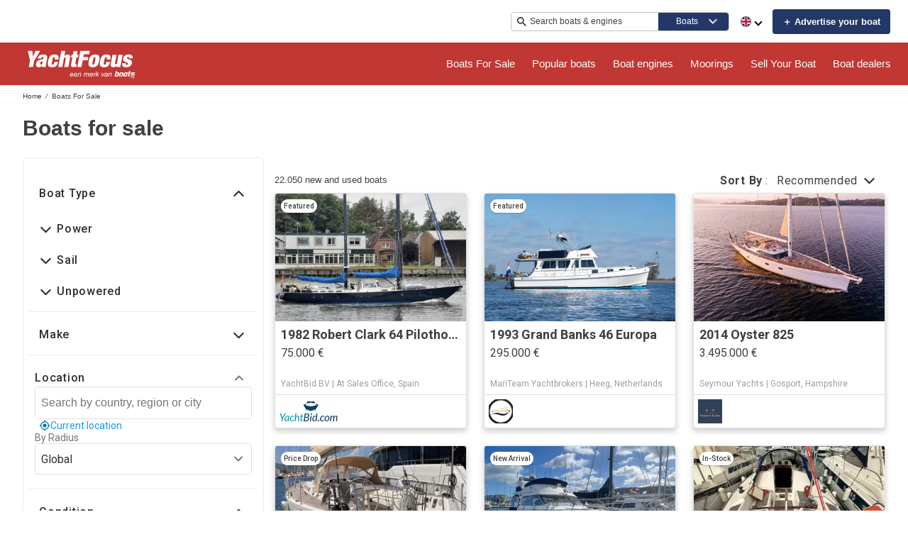

--- FILE ---
content_type: text/css
request_url: https://www.yachtfocus.com/assets/css/portal.css
body_size: 2632
content:
/* Portal Specific overrides */
:root {
  /* Brand Colours */
  --wl-brand-color-one: #c13733;
  --wl-brand-color-two: #243867;
  --wl-brand-color-three: #fff;

  /* Backgrounds */
  --wl-background-color-default: #f5f5f5;
  --wl-content-background-color-default: #fff;
  --wl-background-color-one: var(--wl-brand-color-two);
  --wl-background-color-two: #d63924;
  --wl-background-color-three: var(--wl-brand-color-one);
  --wl-background-color-four: var(--wl-brand-color-one);
  --wl-background-color-five: #c13733;
  --wl-background-color-six: var(--wl-brand-color-one);
  --wl-background-color-seven: var(--wl-brand-color-two);
  --wl-background-color-eight: #d63924;
  --wl-background-color-nine: #5474a5;
  --wl-background-color-eleven: #e3f5ff;
  --wl-background-color-twelve: #bdc3c7;
  --wl-background-color-thirteen: #eaeaea;
  --wl-background-color-fourteen: #f9fbfd;
  --wl-background-color-fifteen: #5da773;
  --wl-background-color-sixteen: rgba(255, 255, 255, 0.8);
  --wl-background-color-seventeen: var(--wl-brand-color-two);
  --wl-background-color-eighteen: var(--wl-brand-color-three);

  /* Texts */
  --wl-text-color-default: #404040;
  --wl-text-color-link: #2594d2;
  --wl-text-color-one: #404040;
  --wl-text-color-two: #404040;
  --wl-text-color-three: #5cb85c;
  --wl-text-color-four: #ffffff;
  --wl-text-color-five: #404040;
  --wl-text-color-six: #676767;
  --wl-text-color-seven: #404040;
  --wl-text-color-eight: #2594d2;
  --wl-text-color-nine: #d63924;
  --wl-text-color-ten: #ffffff;
  --wl-text-color-eleven: #3cacff;
  --wl-text-color-twelve: var(--wl-text-color-default);
  --wl-text-color-thirteen: #2c272d;
  --wl-text-color-fourteen: #ffffff;
  --wl-text-color-seventeen: #2c272d;

  /* Borders */
  --wl-border-color-default: #eaeaea;
  --wl-border-color-one: #900e2c;
  --wl-border-color-two: #d63924;
  --wl-border-color-three: #ffffff;
  --wl-border-color-four: #bfc4c8;
  --wl-border-color-five: #900e2c;
  --wl-border-color-six: #d63924;
  --wl-border-color-seven: #dee2e3;
  --wl-border-color-eight: #900e2c;
  --wl-border-color-nine: #119bf5;
  --wl-border-color-ten: var(--wl-brand-color-one);

  /* Shadows */
  --wl-box-shadow-two: rgb(44 39 45 / 75%);

  /* Header */
  --wl-header-background-color: var(--wl-brand-color-three);
  --wl-header-button-background-color: var(--wl-brand-color-three);
  --wl-header-text-color: var(--wl-brand-color-one);
  --wl-header-hover-background-color: #f4f4f4;

  /* Footer */
  --wl-footer-background-color: #ffffff;
  --wl-footer-text-color: #2c272d;
  --wl-footer-link-color: #2c272d;
  --wl-background-default-footer: #e5ecfa;

  /* Price color */
  --wl-price-text-color: var(--wl-text-color-default);

  /* Service */
  --wl-service-text-color: var(--wl-text-color-six);

  /* Pagination */
  --wl-pagination-text-color: #666666;

  /* Input boxes */
  --wl-input-box-border-color: var(--wl-border-color-four);

  /* Content */
  --wl-content-currency-symbol: "€";
  --wl-button--disabled-background: #757575;
}

button.navbar-toggle:after {
  background-image: url(/assets/images/burger.svg);
}

/* HOMEPAGE */

/* Header */
.page-header,
.page-header-container {
  --header-mobile-bg-color: var(--wl-background-color-five);
  --new-header-links-text-color: var(--wl-text-color-four);
  --new-header-top-bg-color: var(--wl-text-color-four);
  --new-header-bottom-bg-color: var(--wl-brand-color-one);
  --new-header-links-bg-color: var(--wl-brand-color-ne);
  --new-header-links-hover-text-color: var(--wl-text-color-four);
  --new-header-links-hover-decoration-color: var(--wl-text-color-four);
  --new-header-mobile-links-bg-color: var(--wl-background-color-thirteen);
  --new-header-mobile-links-text-color: var(--wl-text-color-default);
}

.page-header .lang-wrapper .lang-switcher .flag {
  border: 1px solid var(--wl-text-color-six);
}

.page-header .flag:after {
  filter: invert(100%);
}


/* ANA-1755 */
header.main .logo {
  height: 55px;
  padding-top: 5px;
}
header.main .logo-mobile,
header.main .logo-nav {
  height: 47px;
  padding-top: 5px;
}

.page-header .keyword-container-desktop {
  border-radius: 4px;
  border: 1px solid var(--neutral-neutral-50, #C2C2C2);
}

.keyword-search .option-item-button {
  background-color: var(--wl-content-background-color-default);
}

.keyword-search .dropdown-container input.dropdown-input {
  background: var(--wl-brand-color-two);
  color: var(--wl-text-color-four);
}


@media screen and (min-width: 970px) {
  #main-nav > ul > li:hover {
    background: none;
  }

  .new-header #main-nav {
    color: var(--wl-text-color-four);
    background: var(--wl-background-color-five);
  }

  .new-header #main-nav ul a {
    color: var(--wl-content-background-color-default);
  }
}

@media screen and (max-width: 970px) {
  .new-header #main-nav {
    --new-header-top-bg-color: var(--wl-brand-color-one);
  }
}

/* Quicksearch */
.quick-search-container {
  color: var(--wl-text-color-one);
}

@media screen and (max-width: 767px) {
  .qs-block .qs-filters .quick-search-container .quick-search form.bottom-row.bottom-row__no-location .qs-category-show, .qs-filters .quick-search-container .quick-search .bottom-row .qs-category-advanced-search {
    color: var(--wl-background-color-nine);
  }
}

.qs-content-body {
  background-color: var(--wl-background-color-default);
}

.quick-search-container .quick-search .qs-category-show .icon{
  filter: invert(30%);
}
.quick-search h1 {
  color: inherit;
  text-shadow: none;
}

.bottom-row label,
.top-row .quick-search-category-selectors-label {
  color: var(--wl-text-color-default);
}

.quick-search input[type="radio"] {
  accent-color: var(--wl-content-background-color-default);
}

.quick-search .dropdown-input-container {
  background-color: var(--wl-content-background-color-default);
}

.quick-search .option-item-button {
  background-color: var(--wl-content-background-color-default);
}

.option-item-button:focus,
.option-item-button:hover,
.option-item-button.option-item-button-select {
  color: var(--wl-text-color-four);
  background-color: var(--wl-brand-color-one);
}

.qs-filters .quick-search-container .quick-search .top-row .qs-category-advanced-search {
  color: var(--wl-background-color-nine);
}

.quick-search .input-field-input-container {
  background-color: var(--wl-content-background-color-default);
}

/* FSBO Ad */
.main-fsbo-ad {
  background-color: var(--wl-background-color-eighteen);
}

.main-fsbo-ad .left .title,
.main-fsbo-ad .left .fsbo-text {
  color: var(--wl-text-color-four);
}

.home-article
  .article-category
  .home-blog-section
  .row-layout
  .home-blog-section
  .blog-section-read-more.row-layout
  a {
  color: var(--wl-text-color-link);
}

/* SEARCHPAGE */
/* Facets side bar */
.pill-box .pill-box-clear {
  background-color: #626262;
}

.pill-box .pill-box-item,
.pill-box .pill-box-delete {
  background-color: var(--wl-background-color-thirteen);
  color: var(--wl-text-color-default);
  stroke: #2c272d;
}

.tool-set .tool-set-radio-item.checked label,
.tool-set .search-filter .filled-block {
  background-color: #757575;
 
}

/* banner IN_STOCK*/
.banner-attribute.IN_STOCK {
  background-color: var(--wl-text-color-three);
}

.tool-set input[type="checkbox"] {
  accent-color: var(--wl-text-color-default);
}

/* Footer */

footer.main-footer {
  background-color: var(--wl-background-color-five);
}

.main-footer .copyright-info {
  background-color: var(--wl-background-color-five);
}

.main-footer .footer-disclaimers {
  background-color: var(--wl-background-color-five); 
} 

@media screen and (min-width: 768px) {
  .home-block .main-footer .footer-disclaimers, .home-block div.upper-footer .inner {
    max-width: inherit;
  }
}

footer.main-footer nav.footer-disclaimers .copyright-info,
footer.main-footer .copyright-info,
footer.main-footer a,
nav.footer-disclaimers ul li a {
  color: var(--wl-text-color-four);
}


/* @media screen and (min-width: 500px) {
  footer.main-footer nav.footer-disclaimers ul {
    width: auto;
  }
  footer.main-footer nav.footer-disclaimers ul li {
    vertical-align: text-top;
  }
} */

@media screen and (min-width: 700px) {
  footer.main-footer nav.footer-disclaimers ul {
    padding: 0px;
  }
  footer.main-footer ul a {
      padding: 0px;
  }
  .copyright-info {
      text-align: center;
      margin-bottom: 10px;
  }

  footer.main-footer nav.footer-disclaimers ul {
    padding: 0px;
  }
}

/* Search results */
.listing-result.listing-result-card .location,
.listing-result.listing-result-card .name,
.listing-result.listing-result-card .price {
  color: var(--wl-text-color-seven);
}

.listing-result.listingStyleDefault .contact-seller, .listing-result.listingStyleDefault .live-video-tour {
  background-color: var(--wl-brand-color-two);
}
.results-header .results-count {
  color: var(--wl-text-color-default);
}

.search-tools.sort .tool-set ul.opts li label:hover,
.search-tools.sort .tool-set ul.opts li .custom-option:hover,
.search-tools.sort .tool-set ul.opts li .custom-option.selected {
  color: var(--wl-text-color-four);
  background-color: var(--wl-brand-color-one);
}

.search-tools.sort .tool-set .header h2 span {
  color: #2c272d;
}

.dealer-boats ul li .information .location {
  color: var(--wl-text-color-twelve);
}

/* BRANDED SEARCHPAGE */
.party-search-header:before {
  background: #2c272d;
  opacity: 0.75;
}

.party-search-form .title {
  color: var(--wl-text-color-four);
}

/* DEALER SEARCH */
.form-button-array .form-button.primary  {
  border-radius: 50px;
  border: 1px solid var(--wl-brand-color-two);
}


.form-button-array .form-button-element-call:before{
  color: var(--wl-brand-color-two) #243867;
  filter: invert(100%);
}


.form-button-array li a:nth-child(1){
  background-color: var(--wl-content-background-color-default);
  color: var(--wl-brand-color-two);
}

.keyword-search .dropdown-input-container:before {
  filter: invert(100%);
}

.party-search-criteria .dropdown-input-container,
.party-search-criteria .option-item-button {
  background-color: var(--wl-content-background-color-default);
}

.party-search-criteria .option-item-button:hover,
.party-search-criteria .option-item-button.option-item-button-select {
  background-color: var(--wl-brand-color-one);
}

.party-container address,
.party-container .party-website a,
.party-container .tel-block a {
  color: var(--wl-text-color-default);
}

.party-container .party-branded-srp-button {
  background-color: #2594d2;
  color: var(--wl-text-color-four);
}

.party-container .party-call-button {
  background-color: var(--wl-text-color-four);
  color: var(--wl-background-color-one);
}

.party-container .party-lead {
  color: var(--wl-text-color-four);
}

/* Dealer address */
.branded-header .information-container .less {
color: var(--wl-background-color-nine);
text-decoration: underline;
font-weight: 700;
font-size: 14px;
line-height: normal;
}

/* BOAT DETAILS */
.details-contact,
.contact-form.contact-form-details {
  background-color: #eaeaea;
}
.next-previous-button {
  color: var(--wl-text-color-default);
  background-color: var(--wl-text-color-four);
  font-size: 16px;
}
.next-previous-button:hover {
  color: var(--wl-text-color-four);
  border-radius: 5px;
  border: 1px solid #626262;
  background-color: #626262;
  opacity: 0.8; 
  font-size: 16px; 
}

.dealer-boats ul li .information .price {
  color: var(--wl-price-text-color);
}

.summary .price {
  color: var(--wl-text-color-default);
}

.validated-input.details input,
.validated-input.details textarea {
  color: var(--wl-text-color-twelve);
}

.seller-information .seller-info-location .seller-address {
  text-decoration: none;
  font-size: 14px;
  color: var(--wl-text-color-default) !important;
}

.seller-information .seller-info-tel .seller-tel-anchor {
  font-size: 14px;
  text-decoration: underline;
  font-weight: 700;
  color: var(--wl-background-color-nine)
}

/* Homepage redesign */
div.social-wrapper {
  background-color: var(--wl-background-color-nine);
}

.qs-filters .quick-search-container .quick-search .top-row .qs-checked {
  color: var(--wl-text-color-default);
  border-bottom: 4px solid var(--wl-text-color-default);
}

.qs-block
  .qs-filters
  .quick-search-container
  .quick-search
  .input-autocomplete-container {
  --wl-brand-color-three: #ffffff;
}

.qs-block
  .qs-filters
  .quick-search-container
  .quick-search
  .input-autocomplete-container {
  color: var(--wl-text-color-two);
}
